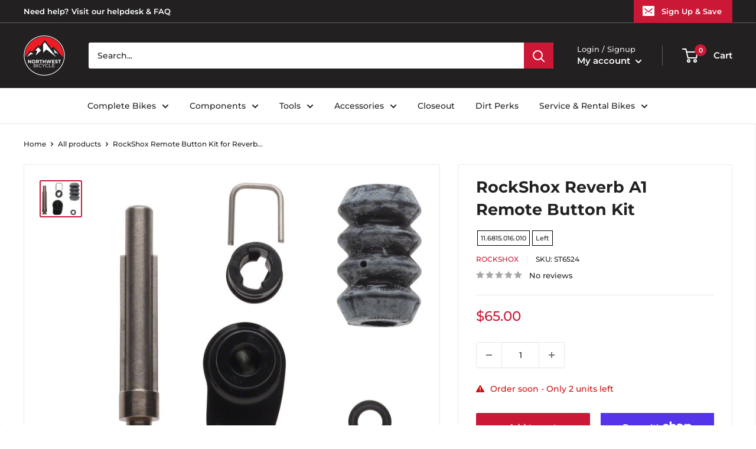

--- FILE ---
content_type: text/javascript; charset=utf-8
request_url: https://northwestbicycle.com/products/rockshox-reverb-remote-button-kit-left-a1-st6524.js
body_size: 843
content:
{"id":2364309274729,"title":"RockShox Remote Button Kit for Reverb A1 Left 11.6815.016.010","handle":"rockshox-reverb-remote-button-kit-left-a1-st6524","description":"\u003cstyle\u003e.top{margin-bottom:30px;}.top li{margin-left:5%;margin-right:5%;margin-top:10px;line-height:120%;list-style-position:outside;}\u003c\/style\u003e\u003cdiv class='top\"'\u003eRockShox Reverb Remote Button Kit Left A1. Remote rebuild kits and subcomponents for Reverb and Reverb Stealth Posts.\u003c\/div\u003e","published_at":"2025-11-27T14:52:24-08:00","created_at":"2018-12-19T18:28:27-08:00","vendor":"RockShox","type":"Dropper Post Parts","tags":["Brand-RockShox","CheckoutSpec= 11.6815.016.010","CheckoutSpec= Left","CheckoutTitle=RockShox Reverb A1 Remote Button Kit","Connect-Import","Left","MASTERLINQ","MFPN=11.6815.016.010","MPFN-11.6815.016.010","Type-Dropper Post Parts"],"price":6500,"price_min":6500,"price_max":6500,"available":true,"price_varies":false,"compare_at_price":6500,"compare_at_price_min":6500,"compare_at_price_max":6500,"compare_at_price_varies":false,"variants":[{"id":21314600239209,"title":"Default Title","option1":"Default Title","option2":null,"option3":null,"sku":"ST6524","requires_shipping":true,"taxable":true,"featured_image":null,"available":true,"name":"RockShox Remote Button Kit for Reverb A1 Left 11.6815.016.010","public_title":null,"options":["Default Title"],"price":6500,"weight":45359,"compare_at_price":6500,"inventory_management":"shopify","barcode":"710845659942","requires_selling_plan":false,"selling_plan_allocations":[]}],"images":["\/\/cdn.shopify.com\/s\/files\/1\/0073\/9033\/0978\/products\/ST6524.jpg?v=1622927650"],"featured_image":"\/\/cdn.shopify.com\/s\/files\/1\/0073\/9033\/0978\/products\/ST6524.jpg?v=1622927650","options":[{"name":"Title","position":1,"values":["Default Title"]}],"url":"\/products\/rockshox-reverb-remote-button-kit-left-a1-st6524","media":[{"alt":"RockShox Reverb Remote Button Kit Left A1","id":20711628996713,"position":1,"preview_image":{"aspect_ratio":1.161,"height":775,"width":900,"src":"https:\/\/cdn.shopify.com\/s\/files\/1\/0073\/9033\/0978\/products\/ST6524.jpg?v=1622927650"},"aspect_ratio":1.161,"height":775,"media_type":"image","src":"https:\/\/cdn.shopify.com\/s\/files\/1\/0073\/9033\/0978\/products\/ST6524.jpg?v=1622927650","width":900}],"requires_selling_plan":false,"selling_plan_groups":[]}

--- FILE ---
content_type: application/javascript; charset=utf-8
request_url: https://searchanise-ef84.kxcdn.com/preload_data.3W2A5w6F8L.js
body_size: 11859
content:
window.Searchanise.preloadedSuggestions=['specialized bike','headset spacer','sram axs','dt swiss exp','bottle cage','wheel master wheels','quality wheels rear wheel','water bottle','muc off','maxxis tires','schwalbe tires','industry nine','sram red','all city','chris king','frame protection','rocky mountain mountain bike','full face helmet','top cap','rear axle','dt swiss','seatpost clamp','headset spacers','rockshox suspension fork','specialized frameset','wheels manufacturing','water bottle cage','bar tape','knee pads','reverse components','rear rack','sram gx','power meter','specialized stem','cane creek','advent x','chain lube','sram group kits group kits','rim tape','brake lever','thru axle','front rack','stumpjumper evo','tubeless valve','sapim spokes','tannus tire liners','box components','handlebar bag','bike stand','fat bike','park tool nwb','bar end plugs','specialized tire','paul components','chain guide','sram force','single speed','bike hub','wolf tooth','michelin tires','dropper lever','shock pump','bar ends','salsa mountain bike','handlebar tape','top tube bag','quality wheels front wheel','park tool','ritchey stems','road bike','dropper seatpost remote','dt swiss spoke','brake pads','dt swiss 350','problem solvers','specialized enduro','torque wrench','crown race','specialized kids bikes','brake levers','gravel bike','maxxis tire','specialized shoe','mud guard','electric bike','lock on grips','odi grip','sram cassette','the rear hub','fox shox rear shocks','ritchey drop handlebar','specialized helmet','continental tires','bmx bikes','sram force axs','handle bars','sram crankset','eagle 52t','gx axs','chain tensioner','dt swiss hubs','seat clamp','transfer sl','we the people','brake cable road','sram eagle','shift cable','five ten','cycling cap','sram transmission','fox racing helmets','shimano crankset','gx transmission','odi grips','sram chain','dt swiss spokes','bottom brackets','xx1 chain','e bike','esi grip','11 speed chain','orange seal','sram nx','exposure lights','ht components','ergon grip','panaracer tires','race king','oil slick','cable housing','chainring bolts','salsa stem','dub bottom bracket','bike yoke','trp brakes','road stem','dt swiss nipples','floor pump','t type chain','reserve wheels','burgtec axle','derailleur hanger','valve stem','shimano xt','wolf tooth chainring','crank brothers','mtb grips','specialized epic','specialized frameset sl6','bash guard','salsa cutthroat','stem cap','all city cog','bottom bracket','12 speed cassette','epic evo','coil spring','sram rival axs','sram x01','quill stem','truing stand','sram axs battery','microshift advent x','sram rival','pirelli tires','specialized saddle','quick release','seat bag','kids bike','sram chainring','wtb tires','frame bag','phone mount','oneup dropper','shimano rotor','power cover','tire lever','specialized frame','bosch ebike head unit parts','specialized align','fox x2','axs shifter','surly fork','ht pedals','spd pedals','rockshox rear shocks','mountain bike','dropper post','dirt jump','surly ogre','12 speed chain','microshift advent','specialized stumpjumper','muc off jersey','sqlab saddles','rockshox reverb','sram dub','rival axs','fox transfer','shimano grx','sram eagle chain','sram disc rotor','shimano chain','santa cruz','specialized stumpjumper alloy','force axs','spoke wrench','fox rear shocks','industry nine wheelset','chris king headset','poc helmet','absolute black','cycling shoes','magic mary','fox shox','seat post','trp rotor','sram gx axs','muc off valve stem','sram kit-in-a-box mtn group','maxxis rekon','leatt helmets','hope tech 4','elbow pads','compression plug','fox oil','bmx handlebars','specialized fuse','ritchey stem','surly rack','specialized rockhopper','salsa all-road bike','brake cable','31.8 riser handlebars','s works','ergon saddle','ks dropper seatpost','repair stand','pedal titanium','teravail tubes','dyedbro frame protectors','specialized torch 1','garmin edge','dt swiss hub','sram battery','cleats compatibility','spank flat/riser handlebar','large women’s','kmc chain','light nut','reverb axs','hope clamp','spoke nipples','shimano chainring','24 bike tires','dt swiss rear hub','specialized recon','formula cura','bike rack','mks pedals','rockshox spring','tool kit','future stem','sram apex','fox tool','10 speed chain','rim strip','shifter cable','dirt jumper','portland design works','tire sealant','rear fender','freewheel hub','pike ultimate','dura ace','miles wide','sram xx1 chain','park tool brake tool','pink stem','gx chain','se bikes','zeb damper','sid ultimate','ground control','cane creek 40','hip pack','stolen bmx bikes','garmin radar','shimano brake pads','sram red axs','hope rotor','dropper remote','titanium bolts','rockshox pike','velo orange','oval chainring','tarmac stem','single speed cog','freehub body','sunrace cassettes','sram brake pads','shimano brake lever','origin8 tires','kenda tires','dt swiss rims','dmr deathgrip','kmc chains','fist handwear gloves','sram force crankset','v 60 a','sram xx1','fox decal','mtb shoes','time pedals','sram axs red','ergon grips','rocky mounts','axs battery','flat pedals','leatt helmet','eagle chain','stans sealant','light clamp','diaz suspension design suspension part','160mm rotor','wtb vigilante','fox rear shock spring','rigid fork','fixed gear','sturmey archer','rim tape tubeless','race face','brake adapter','specialized youth helmet','kids bikes','ns bikes','brake rotor','electric bikes','sram x01 derailleur','specialized lace','maxxis dissector','sram power meter','chain tool','specialized diverge','frame protector','dt swiss end cap','riser stem','chain whip','lyrik ultimate 29','ritchey outback','rocket ron','turbo levo','zeb ultimate','sram t-type','we the people bmx bikes','mineral oil','35mm stem','direct mount stem','water bottles','mountain bikes','t shirt','on guard','fox suspension fork','hayes dominion','centerlock rotor','issi pedals','continental kryptotal','magura disc rotor','crank brother synthesis','rear travel','code rsc','track cog','seat post clamp','praxis carbon','silver seatpost','spank riser bars','specialized status','raceface crankset','sq lab','minion dhf','manitou suspension fork','swiss stop','lyrik ultimate','specialized trail pants','bmx frame','leatt shorts','sram rotor','tire insert','stumpjumper evo alloy','bearing press','bearing extractor','110 x 148 axle length','problem solvers headset stack spacer','surly touring frame','saddle bag','hope disc rotor','ceramic speed','s-works shoe','hope stem','sdg saddles','tool roll','mtb helmet','fsa chainring','chainstay protector','rocky mountain','shimano cassette','gx eagle','neck gaiter','fixing bolt','nobby nic','45nrth winter boot','track wheelset','surly wednesday','pedal wrench','sram force axs group set','valve cap','stan\'s no tubes rear wheel','maxxis assegai','sr suntour suspension fork','green guru bags','pathfinder pro','wheel master spoke','disc lockring','bleed kit','code brake pads','sram xo crank','platform pedals','xt cassette','works components','sunlite tires','tool wrap','defeet sock','ride wrap','rockshox eyelet','9 speed chain','winter gloves','sturmey archer internal gear hubs','foam rings','zipp stem','spank spoon','140mm travel fork','sram level','i-spec ev','wolf tooth remote','headset cap','super deluxe ultimate','sram dub bottom bracket','sram red crankset','tire tools','dimension stem','inner tubes','karate monkey','fsa crankset','mtb gloves','shimano xtr','sdg tellis','stem spacers','flight attendant','wheels mfg','shimano chains','fox float x','dt swiss rim','pecialized rime flat shoe','terra shoe','phil wood','tool box','deity grips','shimano brakes','roval rapide','mountain bike shoes','fox tools','race face pedals','troy lee','sram axs shifter','igh hub','specialized recon 3.0','chromag saddle','co2 inflator','rockshox eyelet assembly','michelin wild enduro','specialized s-works turbo tire','bear pawls','crush washer','selle italia saddles','kage coil','rockshox sid','midnight special','multi tool','suspension seatpost','freerider pro','riser bar','end cap','tektro v brake','brake fluid','dt swiss freehub','float x','sapim laser','wolf tooth seatpost clamp','shimano battery','ice cream truck','abbey tools','shimano rear derailleur','abus helmets','surly straggler','maxxis dhr','ohlins rear shock spring','soma frame','tubeless rim tape','shimano bottom bracket','sram cassette 12 speed','x01 chain','v-brake pads','surly midnight special','headset top cap','wolf tooth headset','fox shox rear shock spring','full face helmets','kali protectives helmets','carbon handlebar','body geometry wedge','slx crankset','track frame','ritchey frameset','brake rotors','garmin mount','sram chains','carbon crank','star nut','super deluxe coil','dhr ii','five ten sleuth','chromag glove','sram rear derailleur','nut crank','dt swiss 350 rear hub','dt swiss spoke bulk','specialized grip','mucky nutz','203mm rotor','rockshox lyrik ultimate','renthal stem','torque cap','v brakes','fat bikes','coil shock','dt swiss 350 hub','formula italy','bottle cages','xtr cassette','front fender','minion dhr','patch kit','bell full 9','dt swiss competition','cane creek headset','eagle axs','thumb shifter','bike yoke revive','surly fat bike frame','rockhopper comp 29','axs upgrade','bike frame','shimano hubs','surly+city bike','e bike batteries','rockshox revelation','rime 2.0 mountain shoe','rockshox rear shock mounting hardware','teravail tires','panaracer gravelking','oneup edc','deity stem','feedback sports','xx sl','road bikes','tire boot','sram code rsc','roubaix s-works','chris king hub','magura mt7','pirelli smart tube','180mm rotor','fox racing','dt swiss rear wheel','shock valve air','racktime bags','11 speed cassette','e bikes','sram red rim','stem 35mm','rear shock','stan\'s flow mk4','ritchey handlebar','170mm hub','square taper bottom bracket','schwalbe tire','rockshox fork 29','sun ringle','mini ratchet','mens jersey','sram gx eagle','one up chain ring','hope pro 5','e thirteen','vittoria tires','axs dropper','cargo bike','training wheels','carbon fork','165mm crankset','sram transition','sram red e1','enduro bearings','burgtec stem','knee pad','gates carbon drive','white industries','sram xx1 cassette','bmx sprockets','origin8 stems','bike racks','dura ace di2','titanium seatpost','donnelly sports tires','uv arm sleeve','specialized stump jumper evo','surly shirt','specialized 2022 diverge','jis shimano crank','balance bike','rear wheel','specialized sirrus 2.0','cst premium tires','s type','salsa fargo','one up dropper','supacaz bar tape','sapim leader spokes j-bend','jagwire housing','sram shifter','front derailleur','surly cyclocross frame','ergon sr pro carbon','surly frameset','27.5 fat wheels','renthal fatbar','rotor bolts','9 speed cassette','rotor chainring','sram 12 speed chain','lizard skins','force front axs','maxxis gravel','wolf tooth axle','demo race','butcher tire','shimano pedals','robert axle','xd driver','sram pod','helmet evade','white cld free hub','hope rx4','cassette tool','axs pod','thru axles','shimano brake','raceface chainring','sram xplr','specialized turbo','sram xx sl','maxxis dhr ii','fox sls','campagnolo chainring','dt swiss other hub part','fox helmet','super record','35mm clamp with rise','wheel bag','sdg saddle','downhill bikes black','sram code','rear hub','dura ace 12 speed','sram red 11 speed crankset','bike rack rear','fox dhx2','tire 700x28','derailleur cable','hope chainring','campagnolo super record','shimano lever','rock shox','shimano 12 speed chain','eagle cassette','maxxis minion','absolute black direct mount chainrings','fox 34 factory','xx1 crank','nipple tool','abus helmet','sram bleed kit','valve core','rockshox suspension oil','dt swiss ratchet ln','all city space horse','brake hose','pirelli scorpion','truvativ crankset','stem bag','wtb saddle','downhill bikes','rockshox coil','dvo rear shocks','tire levers','fox dps','shimano mineral oil','rockhopper expert 29','tektro brake pads','schwalbe tubes','sram shifters','shimano shoes','sram groupset','absolute black chainrings','presta valve','surly mountain bike','shimano brake adapter','ortlieb panniers','craft gloves','s-works 7 shoe','v brake','nx eagle','quick link','dirt jump frame','bar end plug','fox float','cush core','trek bike','wild enduro','industry nine stem','specialized range extender','galfer disc rotor','specialized shoes','shimano disc rotor','all mountain style','bike covers','turbo levo sl comp carbon','bmx gyro','wtb rims','single speed chain','octane one','alex rims','x01 axs','sram xo','hg freehub','muc off brush','crank brothers pedals','drop bars','phenom comp','raceface stem','chromag saddles','sram x01 chain','bottom bracket socket','one up ebar','shimano slx','mens thermal jersey','shimano brake mounts','fox air shaft assembly','timberjack frame','quality wheels','been rime','104 bcd chainring','dmr grip','green bags','group set','fox ranger jersey','spoke protector','water bottle cages','maxxis minion dhr ii','shimano saint','bottom bracket tool','kind shock','crown race tool','10 speed cassette','sram wireless','pike ultimate 29','surly tires','hex metric','dub tool','halo wheels','red shift','sram xo1','aero bars','chain guides','shimano brake pad','40mm stem','terrene tires','specialized trail jacket wmn','sks fenders','specialized rockhopper l','box seatpost clamp','fox spring','push industries','31.8mm stem','sun ringle rims','g-form pro-x3','chris king bottom brackets','45nrth gloves','park tools','sram eagle xo1 12 speed','hydra wheelset','sram battery charger','bmx stem','crank boots','shimano cassette 11 speed xt','oneup pedals','xx1 cassette','fat tire','cable guide','sram power link','one up ebike','dropper cable','range extender','all-city track frames','roval control 29 carbon','kool stop','irc tires','maxxis dhf','lizard skins grip','bomber cr','29 x 3.0 tire','sram master link','203 mm rotor','bmx handlebar','sr suntour crankset','32t chainring 3mm','salsa alternator 2.0','rigid 29 fork','specialized allez sprint','enve stem','fat tire bike','cable lock','130 mm fork','vision wheelset','magic mary 29','bosch ebike battery chargers','specialized battery','26 in shock','super deluxe','spank stem 31.8','shimano road brake cable kit','shimano rear hub','gates carbon','200 hour sid','magura lever','650b tire','turbo levo comp alloy','deity components flat/riser handlebar','dt swiss wheels','ks seal kit','stamp pedals','tubeless valve stem','bmx frames','continental tire','whisky stem','fuse protection','dt swiss end cap qr','wolf tooth 42t','chromag pedals','lezyne pump','led turn signals','hardtail frame','bridge club','push industries suspension tool','specialized mode','sram shifter service parts','specialized allez','axs reverb','speed sensor','sram gx crank','microshift acolyte','surly trailer','700c fork suspension','bmx stems','magura brakes','boyd cycling wheels','cleat cover','industry nine rear hub','shimano quick release xt','paul klamper','gx cassette','hayes dominion a4','lumos recreational and commuter helmets','xt shifter','dropper post lever','27.2 seat post','mini pump','profile racing','restrap bags','sram chainrings','park tool tools','sram rival etap','microshift sword','fingerless gloves','goodyear tires','microshift rear derailleur','microshift cassette','tektro u brake','g form','brooks saddle','xx eagle','rear derailleur','promax crankset','industry nine hydra','reverse stems','rear mount rack','oneup handlebar','chain cleaner','dimension stems','24 inch tire','tacx bottle','specialized sirrus','kali protectives city','poc bibs','roval terra','headset press','ritchey road logic','wheels manufacturing dub','tektro road caliper brakes','sram code pad','sram red 11 speed','allez sprint','ht pedal','challenge tires','velocity rims','ks seatposts','gravel tires','high rise handle bars 35mm','leatt pants','tubeless sealant','stan\'s notubes rim tape','supacaz fly cage carbon bottle cage','mtb pro short','magura brake pad','ritchey wcs','computer mount','formula axle','sram gx 7 speed','title handlebar','18t cog','bmx crank','road shifter part','sram g2 rs','shuttle sl','bike bags','master link','fox 34 step cast','sram butter','guard sprocket','pnw components','galfer rotor','ah black','fox axle','specialized alpinist','crank boot','gates cdx','dt swiss axle','charger damper','wall rack','dt swiss driver','matte purple','sram red axs dub','zipp speed weaponry stem','dt swiss 350 rear','wtb tire','rear lever','wheels manufacturing derailleur hanger','stem spacer','deity seat','specialized butcher','back fender','fox bearing','jagwire brake cable','wave pedal','bar end','seatpost shim','racing ray','fox gloves','fox float kit','tannus armour tire liners','disc brake adapter','selle italia','renthal flat/riser handlebar','wheel set','spank stem','fox shox suspension fork','dt swiss erc','diverge s-works','140mm crankset','shimano xt brakes','trp brake pads','bottle cage bolts','shimano freehub body','status frame','raceface atlas','sram gx crankset','fidlock water bottles','swiss cross','cane creek helm','toe clips','terra speed','tailgate pad','flat handlebar carbon','air tubeless tire repair kit','dt swiss front hub','single speed conversion','problem solver','shift cable housing','transition mountain bike','22t cog','cinch chainring','stumpjumper frameset','surly bridge club','x01 cassette','sapim cx-ray spokes','hope pro 4','robert axle project','surly fat bike','crank arm','chainring bolt','nx cassette 12 speed','bar end shifter','sram cassettes','go light','zee cage','marzocchi suspension fork','ht x3','soma hi rise','campagnolo wheels','rocky mountain kids bikes','bike epic','ratchet xd freehub','16 inch tire','sram gx groupset','road fork','magura rotor','mrp coil','fat bike wheel','valve stems','cane creek rear shock spring','top tube pack','jagwire cable','enve handlebar','t-type chainring','shock oil','tacx trainers','cantilever brakes','salsa fat bike','trp brake pad','8 speed chain','axs controller','galfer disc brake pad','cross max','onyx vesper','magura mt5','valve caps','sram eagle axs','levo comp','cane creek crown race','magura brake pads','square taper crank arm','road shoes','big betty','bmx cranks','leatt mtb 1.0 dh helmet','sapim force','switch stem','roval control','disc rotor','square taper','gravelking sk','specialized tarmac sl8','sram force 1','fox coil spring','power shift','pedal cover cleat','red axs','sram rival crankset','shock hardware','salsa anything cradle','schwalbe g-one','carbon fork insert','epic ht hardtail','bike computer','sun ringle rear wheel','suspension clean','sram xx','padded liner shorts','jagwire disc brake pad','shimano 11 speed','enduro bearing','seatpost collar','shimano disc brake pad','five ten flat shoe','base layer','surly frame','rockshox lyrik','gx derailleur','ks dropper seatpost part','body armor','tarmac sl8','9 speed crankset square','brake levers pair','epic s-works 2022','zipp speed weaponry','wicked will','fox racing helmet','rekon race','campagnolo veloce','pressure gauge','bike bell','met carbon','turbo vado sl 4.0','eagle shifter','shimano deore','dt swiss 240','centerlock disc brake','chain tools','axs kit','paul component','axs gx','fox steel rear shock spring stroke','sram gx chain','shimano miscellaneous rear derailleur part','sram battery axs','hope tech','evoc ski bag','s works recon shoe 45','north shore billet','maxxis assegai tire 29','troy lee designs','fox sticker/decal','tubeless tires','ritchey classic','kmc x11','rockshox super deluxe ultimate','wtb volt','dt swiss exp xd','fsa chains','oak components','lock ring','diamond back','enduro cartridge bearing','sram brakes','brake bleed kit','maxxis minion dhf','align ii','rear racks','fat wheels','cinch spindle','inner tube','salsa journey','esi grips','240 exp hub','fox fender','s works stumpjumper','wheels manufacturing bearing tool','specialized turbo levo sl comp','surly touring bike','rival etap','fox coil','crank arms','teravail tire','zeb air spring','rockshox rear shock spring','fox cartridge','hope rotors','cane creek headsets','rockshox vivid','maxxis rekon 29','sapim race','kick stand','enve wheel','rock shox recon','frame full suspension','topeak bags','full face','optic nerve','roval clx','fork oil','enduro sl','handup gloves','dt swiss xd end caps','paw components','float x2','shimano cassette 11 speeds-11','bike armor frame protectors','sturmey archer hubs','leather saddle','shadow conspiracy','27.5 rear wheel','sapim cx-ray spokes bladed j-bend','sram bottom brackets','9 speed cassettes','ks lev','zeb fender','all city fork','carbon seatpost','maxxis ikon','racing ralph','bar plugs','24 pack rack','clipless shoes','vee tire co tires','poc helmets','mode helmet','shimano bleed kit','25mm flat','ritchey flat/riser handlebar','fox fork','finish line','box one','ht components pedals','lizard skins bar tape','air comp','nutcase helmet','trp oil','disc brake rotors','dt swiss bearings','headset spacer kit','tire plug','triple eight helmets','skinz hitch rack accessory','k edge','grip tape','bike case','chain breaker','sirrus x 2.0','sram axs controller','ns decade','formula mod coil','campagnolo rim brake pad','shimano bleed','shock bushing','specialized sl range extender','nitto handlebar','pivot cycles mountain bike','dt swiss competition spoke','shimano shifter','hope brakes','cane creek rear shocks','sram eagle cassette','bike frame women','gxp bottom bracket','stem cap phone mount','mrp rear shock spring','hydration pack','stump jumper','some frame','fidlock base','surly karate monkey','rie:sel design accessories','knee guard','x01 derailleur','front wheel','lyrik ul','we the people frame','riser handlebars','stumpjumper frame s5','fox mud guard','quick release skewer','wheels manufacturing bottom bracket','profile bottom bracket','wheels manufacturing derailleur hangers','specialized vado','light mount','surly disc trucker fork 700c','handlebar spacer','ultra bite','rockshox recon','fsa stem','fox float x2','wolf tooth camo','sunrace shifters','140mm rotor','sram disc brake pad','grips grip','columbus shirt','specialized crux','pelago bicycles front mount rack','magura bleed kit','chain ring','specialized handlebar','tune handlebar','sram force d2','leatt protection/armor','slick honey','dry bag','shimano cleat','vivid ultimate','santa cruz reserve','fox shock','bmx seat','sks full coverage fender','gravel bikes','pink vest','toe straps','leatt mtb 3.0 enduro helmet','handlebar grips','works torch','sram thru axle','ergon ga3','cable stop','industry nine 1/1','shock mount hardware','rockshox coil spring','dynamo light','gear cable','one up pedals','wheel master','reverse components black one ti platform pedals','ritchey venturemax','swissstop disc brake pad','sram gx cassette','i beam seatpost','vee tire','tektro road caliper brake','deity pedals','surly disc trucker','gravel king','magura pads','new albion','mtb stem','maxxis aggressor','surly mountain frame','threaded headset','sram chain links','gravel tire','surly rigid mountain fork','ritchey seatpost','one up','xt brakes','dt exp freehub','fox dropper seatpost','maxima plush','shimano derailleur','salsa alternator','derailleur pulleys','fox 40 forks','stan\'s no tubes front wheel','carbon bars','pro power','se bikes wheels','rockshox fender','pirelli cinturato','panaracer tire','hybrid bike','quarq crankset','ciclovation bar tape','industry nine hub','wheels manufacturing bottom brackets','sensus grips','reverse cassette cog','purple pedals','ee brakes','bmx bars','pedros tools','dt swiss ratchet','hope hub','650b wheelset','shift housing','schwalbe marathon','park tool repair stand','dvo topaz','roval alpinist sl','tire inserts','specialized stumpjumper evo','soma fork','rim brake wheelset','r7000 crank','step through e bike','galfer pads','fox racing leg protection','sram force etap shifter','prestacycle shop air compressor head','50mm stem','advent 7 speed','dropper post cable','crux pro','sram shifter flat bar pair','sram red etap','bmx tires','ns eccentric','michelin tire','reverse black','freehub 7 speed','rotor ring','mrp ramp','specialized roll','avid bb7','sun ringle front wheel','fox remote','surly dropout','full suspension','salsa timberjack','surly hub','fork axle','troll frameset','silver stem','bmx wheels','m6100 lever','onyx hub','rocky mountain element','shimano freehub','mens socks','specialized demo','pivot point','gx shifter','sram rise','brake adaptor','free hub grease','sid seal tool','gorilla monsoon','orange seal endurance','deda elementi','pedal straps','schwalbe g-one speed','tail light','maxxis dhr ii 29','thomson stem','bosch ebike batteries','specialized neoshell','rockshox super deluxe ultimate rc2t','drop handlebar','post seat','raceface flat/riser handlebar','specialized rockhopper 29','race face stem','tpu tube','specialized helmets','prevail vent','fox defend','compressionless brake housing','park tool stand','shimano pedal','defeet gloves','26 front wheel','aethos s-works','fox air shaft','evo comp','youth helmet','2022 specialized enduro','evoc gear bag','cable ends','panaracer gravel king','microshift cassettes','single speed kit','troy lee design','thru axle 15 x 100','continental tube','rockhopper 29 m','ritchey frame','race face crankset','presta valve core','dub crankset','evo stems','dt swiss tool','salsa guide stem','air shaft','hope v4','crank set','specialized bib short s wmn','trp 6 bolt to','kids mountain bikes','bike shoes','tektro brake lever','bike lock','sram red chain','cinelli bar tape','evo pedals','premier designs safety','sram code r','specialized chisel','bike frames','drop post cable','suspension oil','shimano brake fluid','riser bars','xlab water bottle cages','xt derailleur','hope tech 4 v4','dmr vault','sram g2','brooks saddles','bike repair stand','x fusion','burley trailer wheels and axle parts','campagnolo super record cassette','disc brake pads','sram red 1 axs power meter','enduro frameset','hope cranks','levo s3','galfer brakes','hydraulic hose','dj bomber','sram hs2','trp rotors','dry lube','hope tech 3','dt swiss 350 rear hubs','dt swiss 1900 spline','cable hanger','frame pump','horsethief c xt','frame guard','sram bleed','wheel factory','70mm stem','sky fenders','trp spyre','surly drop handlebar','vittoria terreno dry','sqlab riser bars','trp adapter','promax bmx crankset','fox mounting hardware','700c wheelset','ritchey seatposts','46t chainring','thick slick','avid matchmaker','box kit-in-a-box mtn group','frame plug','octane one frames','stem riser','26 inch tires','ritchey comp','rim brakes','cane creek seatposts','chris king rear hub','oneup v2','manitou mara','revelate designs','dropper post remote','maxxis minion dhr','brake cable housing','surly krampus','sram crank','fsa full speed ahead chainring','spokes 282mm dt swiss','36 air shaft','thru to qr adapter','bomber z1','cinelli cap','sixsixone helmets','iphone 13 pro','surly trailers','sram etap','rockshox metric coil','power saddle','mechanical brake lever','met helmets helmets','80mm stem','db air il','shimano cassettes','service kit','dt-swiss spokes','gates carbon drive belt drive cog','thunder burt','60mm stem','cable cutter','30t chainring','26 rear wheel','promax stem','brake pad','evo expert','34t chainring','burgtec fox 2021','absolute black oval','ohlins spring','raceface crank','trunk bag','oneup stem','trp pads','bike pump','spd pedal','shimano cues','black ops derailleur cable','profile design','maxxis dth','rockshox damper compression','brake cables','schwalbe pro one','oneup pedal','enduro s2','tubeless repair','surly cog','surly frames','shoes mtb','orange grips','surly cruiser/multi-position handlebar','fox dhx','we are one','fox transfer sl','industry nine trail','rockshox metric coil spring','maxxis rambler','fox bushing','31.8mm clamp','fist gloves','por axs','enduro race t','brake kit','caliper mounting bolt','effetto mariposa','specialized diverge e5 comp','soma frames','surly chainring','arisun tires','fox rear shock mount kit','shimano ultegra','specialized road','surly preamble','kids helmet','700c fork','surly cross check','gx crank','sram gx derailleur','red e1','garmin heart rate','soma water bottles','ks dropper','composite pedals','folding bike','fox racing pro','fox float 34 factory grip2 damper kashima coating','carbon stem','hub bearings','shimano brake hose','specialized pathfinder pro','fox 36 seal kit','rockshox judy','ratchet ln','mips helmet','salsa frame pack','7idp protection/armor','kmc 11 speed chain','staats bmx frame','30.9 dropper post','salsa drop handlebar','35mm handlebar','fsa bearings','rockshox service kit','31.6 seat post','wolf tooth spacer','bosch battery','dt swiss freehub body','enve composites','origin8 handlebars','bike shorts','bike helmets','mrp chain retention system','fox dna','center lock rotor','manitou dorado','raceface cinch chainring','rock n roll','specialized jersey','ground keeper','headset bearing','7 speed cassette','marzocchi bomber','galfer wave','salsa seatpost clamp','cushcore tubeless system enhancements','salsa cowchipper','maxxis dissector 29','bottom bracket 30 mm spindle','kenda tire','absolute black chainring','crank bolt','sram 12 speed cassette','rear light','microshift shifter','racktime racks for bikes','wolf tooth direct mount chainrings','spank spike','shimano disc','sqlab 30x','bash guards','cassette spacer','rockshox yari rc','stem bolts','bmx fork','king cage','h plus son','shoe cover','brake caliper','frame strap','shimano rotors','sram centerline','burgh bar tape','ohlins shock','suspension fork','x01 shifter','chromag stem','id width','ultegra r','shimano pd pedal','1x crankset','force d2','sq labs','mtb frame','origin8 stem','weinmann rims','whisky no 9 cx fork','defeet socks','rockshox dropper seatpost','tannus armour','rockshox damper','stumpjumper s4','sunrace cassette','20 tooth chainring','cane creek coil','xx1 axs','t type','promax disc brake calipers','200mm rotor','sram code stealth','schwalbe non','evoc hip','surly ice cream truck','prologo saddles','stem spacer kit','co2 cartridges','race face chainring','specialized sock','axs eagle','sunlite training wheels','chain wax','dynamo hub','battery assist','brake housing','chain guard','73mm bsa','record derailleur rear 12','saints of speed gloves','wolf tooth lever','rim brake','heavy duty','axs charger','soma road frames','campagnolo cassette','enduro bottom brackets','wolftooth components','shimano bottom brackets','kali invader','formula speedlock','specialized tarmac','grip 2 damper','green pedals','chris king inset 2','stumpjumper frame','nico vink','shimano front derailleur','sun ringle rim','front racks','ohlins oil','sram maven','volume spacer','magura pad','works frameset','roam low','sram disc brake hose kit','sram level tl rear','salsa frame','half link','brake lever hood','shimano pads','fat bike fork','enve ar','mtb shorts','integrated headset','wtb saddles','sram guide','xdr freehub body','all city patch','sram hydraulic brake lever part','sram x0','track hub','hub wrench','gx crankset','green grips','alloy centerlock lock ring','axle nut','lower pike dj','k-edge computer mount kit/adapter','se bikes hubs','pike fork','8 speed cassette','rear track hub','defeet aireator','pro x','top tube','titanium bolt','salsa deadbolt','sram e1','freedom coast','xx1 chain 126','bomber z2','brake bleed','hex wrench','rise bars','sram etap 11','roval terra cl','presta inflator','2022 specialized epic evo pro','asymmetrical rim','30mm bottom bracket','ks lev mast end','32 tooth chainring','dropper seatpost','sram rival 1','q-tubes tube','michelin wild','frame set','kenda 26 tires','sram rotors','brown bike','end bars','fox decals','roubaix comp','raceface turbine','hydraulic brakes','maxxis ardent','ergon ge1','ohlins coil shock','jagwire pro','maxxis forekaster','oneup components mountain chainrings','dt swiss xd','next crankset','enduro comp','hope blue brake','trp evo','sram pod controller','sram red crank','grease gun','fsa headsets','odyssey sprocket','problem solvers brake lever flat bar/bmx individual','pirelli cinturato gravel s','grx crankset','fox lower leg','creo evo','fox damper','28h hub','salsa warbird','frame bags','reverse disc caliper part','axs chain','pivotal seat','pedros degreaser cleaner','horsethief c slx','squorx nipple','front thru axle','all-city frameset','fox ranger','end caps','the apparel','dt swiss boost','long sleeve jersey','onguard u-lock','dropper seat post','ergo saddles','saw guide','sram front derailleur','dt swiss 32','sunlite racks for bikes','g-form leg protection','sram gx shifter','seatpost clamps','gravel wheelset 700c','hope adapter','quality wheels carbon','carbon bar','stans no tubes rear wheel','whisky fork','fumpa pumps frame pump','rock shox super deluxe','sram cranks','surly lowside','sram dh','rockshox deluxe','dt swiss end caps','wheel master rear hub','craft base layer','works stem','dvo spring','garmin music','cane creek seatpost part','abus u-lock','code r','stans rim tape','ring nut','90mm stem','surly ghost grappler','raceface direct mount chainrings','sunday bmx frame','nitto stems','hope tech caps','fox rear shock','bike stands','truvativ descendant','ceramicspeed bottom bracket','45nrth socks','carbon handlebars','old man mountain','abus folding lock','high roller','surly wheel','salsa handlebar','size large','mountain bike frame','dt swiss 350 hubs','sram axs upgrade','wahoo mount','snapit adapter','fox 40 spring','box components group kit','sram x01 cassette','dt swiss arc','magura disc brake adaptor','formula rotor','cork tape','pirelli tubes','flow ex3 decals','rockshox mounting hardware','shin guards','fizik bar tape','easton bottom bracket','sapim cx-ray','shoe covers','seat collar','rockshox rear shock','ec34 headset','rockshox oil','oneup bar','sram dub crankset','6 bolt adapter','tubolito tubes','onyx racing products rear hub','kali helmet maya 3','santa cruz reserve 30','sirrus x','tire gauge','gx eagle chain','blue grips','dimension pedals','transfer fox','galfer disc rotors','fox mid','chris king bottom bracket','electric mountain bike','bikemaster accessorie','fat bike wheels','dt swiss rear axle','shimano quick link','qr skewer','soma disc','sks clip-on fender','garneau road shoes','ritchey headsets','jis bottom bracket','specialized tires','sram x01 eagle','bike yoke dropper seatpost','trp disc rotor','bike seat','spacers headset','quarq power meter','30t 32t crankset','koolstop brake pads','brake set','crank brothers mountain shoes','headset stack spacer','fox shox rear shock mount kit','caliper bolt','sram shifter flat bar-right','manitou abs','graphic bar tape','magura hydraulic brake lever part','rigid forks','24 inch bike','sls spring','chest protector','tubeless tape','sram brake hose','hope pro','17t cog','maxxis tubes','lumos helmets and accessories','renthal grips','wheel master other hub part','xtr pedal','cable end','7idp helmet','evo seatposts','robert axle project thru axle','rockshox reverb axs','pedal pins','single speed cogs','surly corner bar','surly road bike','fox float dps','crank puller','orange stem','dot fluid','10 speed shifter','sram charger','command post','sl range extender','frame tape','oneup components seatposts','sockguy sock','nobby nic 29','shimano 12 speed','flat pedal','ks dust cap','super cross','2fo roost','sram direct mount chainrings','truvativ bottom brackets','swiftwick sock','eco rack','disc brakes','mounting hardware','big block','gx t-type','wheels manufacturing tools','shimano xt chain','sram red cassette 12 speed','timberjack medium','sram derailleur','box prime 9','sram 11 speed 50t chainring','oneup chain guide','single speed crankset','sram force chain','spoke prep','sram 12 cassette','valve stem cap','single speed spacer','linear pull brake','hayes adapter','tubular tire','quill stem adapter','chromag flat/riser handlebar','velocity rim','shimano groupset','hope evo axle','grand prix 5000','fox fork 29','bosch ebike','pletscher kickstands','rockshox shock repair parts','rim brake wheel','xd cassette','kool stop disc brake pad','deity highside','top cap bolt','sram nx chain','deore xt','frame protectors','165mm crank','cone wrench','tektro disc brake pad','burgtec chainring','rock hopper','nitto stem','axle bearings','wheel stand','sram eagle gx','sram matchmaker','hydra hub','12 speed chain copper','bottom bracket spacer','radio bmx bikes','specialized s-works recon','xc handle bars','look pedals','shimano zee','fat bike tire','dt swiss spoke nipple','raceface stems','suspension forks','oneup components switch carrier','specialized torch','fork spacer'];

--- FILE ---
content_type: text/javascript; charset="utf-8"
request_url: https://candyrack.ds-cdn.com/static/candyrack-popup-chunk-D8uZJW9h.js
body_size: 8492
content:

!function(){try{var e="undefined"!=typeof window?window:"undefined"!=typeof global?global:"undefined"!=typeof globalThis?globalThis:"undefined"!=typeof self?self:{},n=(new e.Error).stack;n&&(e._sentryDebugIds=e._sentryDebugIds||{},e._sentryDebugIds[n]="b33704af-d6c0-5025-b531-df1c4300b852")}catch(e){}}();
import{c as rt,t as at}from"./candyrack-popup-vendor-shared-DNlvjDHj.js";const st=new Map([["order_cannot_be_edited","We couldn’t add the item to the order. Maybe the order has been fulfilled already? Please contact us for more details."],["invalid_input_data","We couldn’t add the item to the order. Please refresh the page and try it again."],["variant_id_not_unique","We couldn’t add the item to the order. Please contact us for more details."],["offer_does_not_exist","We couldn’t add the item to the order as the offer is not valid anymore. Please contact us for more details."]]);class q{transpile(e){return st.get(e)||e}constructor(e){it(e)?(this.errorCode=e.name,this.message=e.message):(this.errorCode=e.error_code,this.errors=e.errors,this.message=this.transpile(e.error_code))}static transform(e){return new q(e)}}const ct=t=>(t==null?void 0:t.error_code)!==void 0,it=t=>(t==null?void 0:t.message)!==void 0;var dt=(t=>(t.CR_IGNORE="cr-ignore",t.LU_IGNORE="lu-ignore",t.CC_IGNORE="cc-ignore",t))(dt||{}),l=(t=>(t.ADD_TO_CART="candyrack",t.CHECKOUT_BUTTON="candycart",t.THANK_YOU_PAGE="last_upsell",t.PRODUCT_PAGE_PLACEMENT="product_page_placement",t))(l||{});function ut(t){switch(t){case"candyrack":return"add_to_cart";case"candycart":return"checkout_button";case"last_upsell":return"thank_you_page";case"product_page_placement":return"product_page_placement";default:return t}}function lt(t){let e;try{e=window[t];const n="__storage_test__";return e.setItem(n,n),e.removeItem(n),!0}catch(n){return!1}}function j(){const t={get:function(e,n){return n in e?e[n]:null}};return new Proxy({},t)}class J{get length(){return this.__storage?Object.keys(this.__storage).length:window[this.__type].length}constructor(e="localStorage"){this.__type=e,this.__storage=lt(e)?null:j()}key(e){if(this.__storage){const n=Object.keys(this.__storage);return n.length<=e||e<0?null:n[e]}return window[this.__type].key(e)}getItem(e){return this.__storage?this.__storage[e]:window[this.__type].getItem(e)}clear(){this.__storage&&(this.__storage=j()),window[this.__type].clear()}removeItem(e){this.__storage&&delete this.__storage[e],window[this.__type].removeItem(e)}setItem(e,n){this.__storage?this.__storage[e]=n:window[this.__type].setItem(e,n)}}const i=new J,te=new J("sessionStorage"),V="candyrack-debug";let v=!0;try{v=!!i.getItem(V)}catch(t){}window.candyrackEnableDebug=()=>{i.setItem(V,String(!0)),v=!0,d("Enabled console output 🔧",l.ADD_TO_CART)};function H(t){if(!t)return"Could not determine app: ";const e=ut(t);return"".concat(e,": ")}function g(t,e,...n){const o=typeof t=="string"?H(e)+t:t;console.error(o,...n)}function d(t,e,...n){if(!v)return;const o=typeof t=="string"?H(e)+t:t;console.info(o,...n)}const m="candyrack-discount-code-v2",S="candyrack-discounted-products",w="candyrack-associated-products",ft="candycart-discount-code",T="candycart-discounted-product",ee="candyrack-offset-value",O="is-candyrack-base-app-for-test-purposes",ne="ppp-candyrack-checkbox-layout-offers-added-to-cart",oe="candyrack-intelligems-enabled-override";var P=(t=>(t.CANDY_RACK_PRODUCTS="products",t.CANDY_RACK_COLLECTIONS="collections",t.LAST_UPSELL="checkouts",t))(P||{});function pt(t){return t.isEnabled||$()}function $(){const e=window.location.pathname.match(/[0-9]+\/orders|checkouts\/[A-Za-z0-9]+/);return!!(e!=null&&e.length)}function x(t){return window.location.pathname.includes(t)}function re(t){try{const e=t.closest("form"),n=e==null?void 0:e.attributes.getNamedItem("action");return n?n.value!=="/checkout":!0}catch(e){return g("filterCheckoutForms",e),!0}}function ae(){return[".add-to-cart",".add_to_cart",".add-to-cart-button",".add_to_cart_button",".button-add-to-cart",".button_add_to_cart",".add-to-cart-btn",".add_to_cart_btn",".btn-add-to-cart",".btn_add_to_cart",".addToCart",".AddToCart",".AddtoCart",".addtocart",".btn-addtocart",".btn--sticky_addtocart",".qsc-btn--add-to-cart","#add-to-cart","#add-to-cart-btn","#btn-add-to-cart","#addToCartButton","#addToCartBtn","#btnAddToCart","#AddToCart","#shopify_add_to_cart"].reduce((t,e)=>(t.push("button".concat(e,":not(.cr-ignore)")),t.push("input".concat(e,":not(.cr-ignore)")),t.push("a".concat(e,":not(.cr-ignore)")),t),['form[action*="/cart/add"] button[type=submit]:not(.shopify-payment-button__button):not(.shopify-payment-button__more-options)','form[action*="/cart/add"] input[type=submit]','a[href*="/cart/add"]','form[action="/cart/add"] #button-cart',".product-atc-btn",'form[action="/cart/add"] .shg-btn','form[action*="/cart/add"] [data-product-add]',".btn--add-to-cart",".product-form--atc-button",".cart__checkout-btn",".product-atc__button",".complete-design-a",".product_buttonContainer-addToCart a","#mwAddToCart",'button[data-zp-link-type="cart"]','button[data-pf-type="ProductATC"]','[data-action="add-to-cart"]','[data-action="AddToCart"]',"[name=add]","[name=addToCart]","[name=AddToCart]",".g-stickybar-buynow",".product-form--add-to-cart",".product-form__cart-submit",".addCart",".product-form__cart-submit div",".addtocart-button-active","button.product-page-add-to-cart",'.shopify-product-form .buy-buttons button[type="submit"] *'].map(t=>"".concat(t,":not(.cr-ignore)")).concat(window.CANDYRACK_CUSTOM_BUTTON_SELECTORS||[])).join(", ")}function _t(){return['button[name="checkout"]','input[name="checkout"]','form[action="/checkout"] [type="submit"]','[href*="checkout"]','[href$="checkout"]','button[value="Checkout"]','input[value="Checkout"]'].map(t=>"".concat(t,":not(.candy-cloned)")).concat(window.CANDYCART_CUSTOM_BUTTON_SELECTORS||[]).join(",")}function se(t){return(t==null?void 0:t.length)===1?t[0]:Array.isArray(t)?t.join(", "):t}const ce="candy_rack_custom_wording-popup",ie="candy_rack_custom_wording-thank_you_page",de="candy_rack_custom_wording-checkout",mt="2025-07",L=t=>rt(t,mt),gt=(t,e)=>{var o;const n=t.reduce((r,a)=>"".concat(r,"\n            Product_").concat(a,': product(id: "gid://shopify/Product/').concat(a,'") {\n                id\n                title\n                handle\n                description\n                availableForSale\n                tags\n                featuredImage {\n                    url\n                }\n                priceRange {\n                    minVariantPrice {\n                        amount\n                    }\n                    maxVariantPrice {\n                        amount\n                    }\n                }\n                compareAtPriceRange {\n                    minVariantPrice {\n                        amount\n                    }\n                    maxVariantPrice {\n                        amount\n                    }\n                }\n                variants(first: 250) {\n                    edges {\n                        node {\n                            id\n                            title\n                            sku\n                            availableForSale\n                            price {\n                                amount\n                                currencyCode\n                            }\n                            compareAtPrice {\n                                amount\n                            }\n                            image {\n                                url\n                            }\n                            product {\n                                id\n                            }\n                        }\n                    }\n                }\n            }'),"");return"\n    query getProducts @inContext(country: ".concat((o=window.Shopify)==null?void 0:o.country,", language: ").concat(e,") {\n        ").concat(n,"\n    }")},R=()=>{var e;const t={Weglot:()=>{var n;return(n=window.Weglot)==null?void 0:n.getCurrentLang()},langify:()=>{var n,o;return(o=(n=window.langify)==null?void 0:n.locale)==null?void 0:o.iso_code},GTranslateGetCurrentLang:()=>window.GTranslateGetCurrentLang(),LangShop:()=>{var n,o,r;return((n=window.LangShop)==null?void 0:n.currentLanguage)||((r=(o=window.LangShop)==null?void 0:o.getCurrentLanguage())==null?void 0:r.code)}};for(const[n,o]of Object.entries(t))if(window[n])return o()||window.Shopify.locale;return(e=window.Shopify)==null?void 0:e.locale},U=()=>{const t=R==null?void 0:R();return at(t)},I=t=>t?Number(t.split("/").pop()):0,ht=async(t,e,n)=>{const o=L(t);if(!o)return null;const r=gt(e,U()),{data:a,errors:s}=await o.request(r);return s?(g("Storefront API failed, using fallback, ".concat(s),n),null):a?Object.entries(a).filter(([c,u])=>u!=null).map(([c,u])=>{var p,A,_,B;const f=u;return{id:I(String(f.id)),title:f.title,handle:f.handle,available:f.availableForSale,description:f.description,short_description:(A=(p=f.description)==null?void 0:p.substring(0,120))!=null?A:"",tags:f.tags,featured_image:(B=(_=f.featuredImage)==null?void 0:_.url)!=null?B:"",variants:f.variants.edges.map(({node:y})=>({id:I(String(y.id)),product_id:I(String(f.id)),title:y.title,available:y.availableForSale,price:parseFloat(y.price.amount)*100,compare_at_price:y.compareAtPrice?parseFloat(y.compareAtPrice.amount)*100:0,featured_image:y.image?{src:y.image.url}:void 0}))}}):null},Ct="recomm-engine.digismoothie.app";function yt(t,e,n){return"https://".concat(Ct,"/api/recommendations/?shop=").concat(encodeURIComponent(t),"&product_id=").concat(encodeURIComponent(e),"&shopifyGraphQLLanguageCode=").concat(encodeURIComponent(n))}async function At(t,e,n,o){const r=yt(t,e,n);d("Fetching recommended products from DS Recomm Engine: ".concat(r),o);const a=await fetch(r,{method:"GET",headers:{Accept:"application/json"}});if(!a.ok)return g("Failed to fetch recommended products: ".concat(a.status," ").concat(a.statusText),o),[];const s=await a.json();return Array.isArray(s)?s:(g("Invalid response format: expected an array",o),[])}function Ot(t){return t.map(e=>{const n=parseInt(e.shopify_product_id,10);return!isNaN(n)&&n>0?n:null}).filter(e=>e!==null)}async function Tt(t,e,n,o,r=""){const a=window.Shopify.shop||"",s=U();try{const c=await At(a,t,s,r),u=Ot(c);if(u.length===0)return g("No valid product IDs found in the response",r),[];const f=await ht(o,u,r);if(!f||f.length===0)return g("No products found for the given product IDs",r),[];let p=f.filter(A=>!A.tags.includes(e));return p.length>n&&(p=p.slice(0,n)),p}catch(c){return g(c,r),[]}}function Dt(t,e){return(localStorage.getItem("candyrack-use-ds-recomm-engine")==="true"||e===!0)&&typeof t=="string"&&t.trim()!==""}const St=t=>"\n query getTranslatedProduct @inContext(country: ".concat(window.Shopify.country,", language: ").concat(U(),') {\n      product(handle: "').concat(t,'") {\n      id\n      title\n      handle\n      description\n      availableForSale\n      tags\n      images(first: 10) {\n        edges {\n          node {\n            url\n          }\n        }\n      }\n      featuredImage {\n        url\n      }\n      priceRange {\n        minVariantPrice {\n          amount\n        }\n        maxVariantPrice {\n          amount\n        }\n      }\n      compareAtPriceRange {\n        minVariantPrice {\n          amount\n        }\n        maxVariantPrice {\n          amount\n        }\n      }\n      variants(first: 250) {\n        edges {\n          node {\n            id\n            title\n            sku\n            availableForSale\n            price {\n              amount\n              currencyCode\n            }\n            compareAtPrice {\n              amount\n            }\n            image {\n              url\n            }\n            product {\n              id\n            }\n          }\n        }\n      }\n    }\n  }\n'),wt=async(t,e)=>{const n=L(e);if(n)try{const o=await n.request(St(t));return o.errors||!(o!=null&&o.data.product)?null:{...o.data.product,handle:t}}catch(o){return console.error(o),null}return null};async function Rt(t,e){let n;try{n=await wt(t,e)}catch(s){g("Error while getting translated product",l.ADD_TO_CART,s)}if(n)return Xt(n);const o=window.location.pathname,r=ot(o);let a=await N(fetch("".concat(r,"/products/").concat(t,".js")),!0);return a||(a=await N(fetch("/products/".concat(t,".js")),!0)),a}function F(){return C(fetch("/cart.js?_=".concat(new Date().getTime())))}function Et(t,e,n){if(window.ADD_TO_CART_QUERY_STRING){let o=window.ADD_TO_CART_QUERY_STRING.replace("${productVariantId}",t.toString()).replace("${quantity}",e?e.toString():"1");if(n){const r=Object.keys(n).map(a=>"".concat(encodeURIComponent(a),"=").concat(encodeURIComponent(n[a]))).join("&");r&&(o+="&".concat(r))}return"".concat(o)}return""}function It(t,e,n,o=!1){if(!t)return;const r=Et(t,e,n);if(r)return C(fetch("/cart/add.js".concat(r),{...D}));let a={items:[{quantity:e,id:t}]};return n&&(a.items[0].properties=n),o&&(a=window.CANDYRACK_MODIFY_UPGRADE_ADD_TO_CART_BODY(e,t,n),d("Add.js body modified ".concat(JSON.stringify(a)),l.ADD_TO_CART)),C(fetch("/cart/add.js?sliderCartOpen=false",{...D,body:JSON.stringify(a)}))}async function bt(t,e){if(!t)return;const n={quantity:e||0,id:String(t)};return C(fetch("/cart/change.js?sliderCartOpen=false",{...D,body:JSON.stringify(n)}))}const Pt=t=>t.filter(e=>(e.type==="smart_upsell_offer"||e.use_recommended_products)&&e.products&&e.products.length>0).flatMap(e=>{const{products:n,...o}=e;return n.map(r=>({...r,offer:o}))});function kt(t,e){let n=0,o=0;return t.map(r=>{const a={...r,offer:e[n]};return o+1===e[n].recommended_product_count?(o=0,n++):o++,a})}function Q(t){return C(fetch("/cart/update.js?sliderCartOpen=false",{...D,body:JSON.stringify({updates:t})}))}function Nt(t){return fetch("/cart/update.js?sliderCartOpen=false",{...D,body:JSON.stringify({attributes:t})})}async function vt(){var o;const t=(o="https://candyrack.digismoothie.app/".trim())!=null&&o.length?"https://candyrack.digismoothie.app/":void 0,e=window.Shopify.shop;return await Qt(fetch("".concat(t,"api/apps-info/?shop=").concat(e)))}async function $t(t,e,n,o,r,a,s){const c=ot(window.location.pathname);if(Dt(r,a))return await Tt(t,n,o,r,s);try{let u=await M(c,t,n,window.CANDYRACK_IS_SMART_OFFER_RELATED_INTENT_PREFERRED?"related":"complementary");if(u.length<o){const f=await M(c,t,n,window.CANDYRACK_IS_SMART_OFFER_RELATED_INTENT_PREFERRED?"complementary":"related");u=Lt(u,f,o)}return u}catch(u){return d(u),[]}}function Lt(t,e,n){const o=[...t],r=new Set(t.map(a=>a.id));for(const a of e)if(!r.has(a.id)&&o.length<n&&(o.push(a),r.add(a.id)),o.length>=n)break;return o}async function M(t,e,n,o="related"){var s;const r=await C(zt("".concat(t,"/recommendations/products.json?product_id=").concat(e,"&intent=").concat(o),3e3));return(s=r==null?void 0:r.products)==null?void 0:s.filter(c=>!c.tags.includes(n))}const ue=Object.freeze(Object.defineProperty({__proto__:null,addToCart:It,changeItems:Q,distributeOffersToSmartProducts:kt,getAppsInfo:vt,getCart:F,getProduct:Rt,getRecommendedProductsBase:$t,mapSmartOffersToProducts:Pt,removeFromCart:bt,updateAttributes:Nt},Symbol.toStringTag,{value:"Module"}));async function le(t,e){const n=e||"",o=R()||"";return await N(fetch("".concat("https://candyrack.digismoothie.app/","api/candyrack/offers?shop=").concat(window.Shopify.shop,"&product=").concat(t.id,"&product_variant=").concat(n,"&lang=").concat(o)))}function Ut(t,e,n){const o="https://candyrack.digismoothie.app/",r={shop:window.Shopify.shop,discount_codes:t,product_ids:e,variant_ids:n},a=nt(r);return C(fetch("".concat(o,"api/candyrack/covered-by-discount?").concat(a)))}async function fe(t,e,n,o){return(await C(fetch("".concat("https://candyrack.digismoothie.app/","api/candyrack/generate-discount"),{method:"POST",mode:"cors",headers:{"Content-Type":"application/json; charset=utf-8"},body:JSON.stringify({shop:t,entitled_product_id:n,offer:e,quantity:o})}))).discount_code}async function pe(t){if(!t)return;const e="https://candyrack.digismoothie.app/",n={shop:window.Shopify.shop,variant_id:t},o=nt(n);return(await C(fetch("".concat(e,"api/candyrack/product-handle-for-variant?").concat(o)))).handle}const K="candyrack-associated-products-for-removal",W="candyrack-translations";function _e(t,e,n){t.shopifyProductVariantIdComputedInFE&&(i.setItem(w,JSON.stringify({...k(),[t.shopifyProductVariantIdComputedInFE]:e})),t.remove_upsell_product_when_parent_product_is_removed&&i.setItem(K,JSON.stringify({...z(),[t.shopifyProductVariantIdComputedInFE]:{handle:e,quantity:t.quantityComputedInFE,parentProductVariantId:n}})))}function k(){const t=i.getItem(w);if(t)try{return JSON.parse(t)}catch(e){return{}}return{}}function z(){const t=i.getItem(K);if(t)try{return JSON.parse(t)}catch(e){return{}}return{}}function me(t){i.setItem(W,JSON.stringify(t))}function Ft(){var n;const t=i.getItem(W)||"";let e={cart_discount_note:"Discount AMOUNT will be applied at checkout."};try{const o=JSON.parse(t);(n=o.text)!=null&&n.cart_discount_note&&(e.cart_discount_note=o.text.cart_discount_note)}catch(o){}return e}function Kt(t){const{cart_discount_note:e}=Ft();document.querySelectorAll("[candyrack-cart-info]").forEach(n=>n.remove()),t.forEach(n=>{n.covered_variant_ids.forEach(o=>{var a;const r=(a=E().find(s=>s.variantId===o))==null?void 0:a.discount;r&&Yt(o,e.replace("AMOUNT",r))})})}function Yt(t,e){const n=Array.from(document.querySelectorAll('a[href$="'.concat(t,'"]')));let o=n.filter(r=>!r.firstElementChild||r.firstElementChild.tagName!=="IMG");o.length===0&&(o=n),o.length>0&&(d("Attaching discount message ".concat(e," for variant ").concat(t),l.ADD_TO_CART),o[o.length-1].insertAdjacentHTML("afterend",'<div candyrack-cart-info style="font-size: 12px;">'.concat(e,"</div>")))}function ge(){d("Clear associated storage products information",l.CHECKOUT_BUTTON),i.removeItem(w)}async function Bt(t){const e=await F();jt(e,t)}function jt(t,e){for(const n of Object.keys(k()))if(!t.items.find(o=>o.variant_id===Number(n))){d("Variant ".concat(n," not found. Removing association info..."),e);const o=k();delete o[n],i.setItem(w,JSON.stringify(o))}xt(t,e)}function xt(t,e){var a;if((a=window.CandyRack)!=null&&a.popupOpen){d("not checking removeUpsellProductWhenParentProductIsRemoved because modal is open",e);return}const n=z();let o={};const r={};for(const s of Object.keys(n)){d("Checking variant ".concat(s),e);const c=t.items.find(_=>_.handle===n[s].handle&&_.variant_id===n[s].parentProductVariantId),u=t.items.find(_=>_.variant_id===Number(s)),p=(c==null?void 0:c.variant_id)===Number(s)&&(c==null?void 0:c.quantity)<=n[s].quantity,A=c?t.items.filter(_=>_.variant_id===c.variant_id).length===1:!0;if(!c&&u||p&&A){d("Parent ".concat(n[s].handle," not found. Removing upsell product..."),e);let _=u.quantity-n[s].quantity;_=_<0?0:_,o[u.variant_id]=_}else r[s]=n[s]}i.setItem(K,JSON.stringify(r)),Object.keys(o).length>0&&Promise.resolve(Q(o)).then(()=>window.location.reload())}function Mt(t,e,n=!1){var o,r,a,s,c=0;return function(){o=this,r=arguments;var p=new Date-c;return s||(p>=e?(n&&u(),s=setTimeout(u,e)):s=setTimeout(u,e-p)),a};function u(){s=0,c=+new Date,a=t.apply(o,r),o=null,r=null}}const Gt=()=>"\nmutation cartDiscountCodesUpdate($cartId: ID!, $discountCodes: [String!]) {\n    cartDiscountCodesUpdate(cartId: $cartId, discountCodes: $discountCodes) {\n      cart {\n        discountCodes {\n          applicable\n          code\n        }\n        lines(first: 100) {\n          nodes {\n            discountAllocations {\n              discountApplication {\n                allocationMethod\n                targetSelection\n                targetType\n              }\n              discountedAmount {\n                amount\n                currencyCode\n              }\n            }\n          }\n        }\n      }\n      userErrors {\n        field\n        message\n      }\n      warnings {\n        code\n        message\n        target\n      }\n    }\n  }",qt=async()=>{try{const t=await fetch("/cart.json",{credentials:"include"});if(!t.ok)throw new Error("Failed to fetch cart: ".concat(t.statusText));const e=await t.json();if(!e.token.includes("?key="))return console.error("Invalid cart token format: missing ?key="),{token:null,discountCodes:[]};const n=e.items.flatMap(a=>a.discounts||[]).map(a=>a.title),o=(e.cart_level_discount_applications||[]).map(a=>a.title),r=Array.from(new Set([...n,...o]));return{token:e.token,discountCodes:r}}catch(t){return console.error("Error fetching cart details: ".concat(t)),{token:null,discountCodes:[]}}},X=async({token:t,discountCodes:e})=>{var s;if(!t)return console.error("No token provided"),null;const n=L(t);if(!n)return null;const{token:o,discountCodes:r}=await qt();if(!o)return console.error("Failed to get cart token"),null;const a=Array.from(new Set([...e,...r]));try{const c=await n.request(Gt(),{variables:{cartId:"gid://shopify/Cart/".concat(o),discountCodes:a}});return c.errors?(console.error("Failed to apply discounts: ".concat(JSON.stringify(c.errors))),null):(s=c.data)==null?void 0:s.cartDiscountCodesUpdate}catch(c){return console.error("Error applying discounts: ".concat(c)),null}},Z=5;async function he(t,e,n,o,r,a,s){d("Saving discount code, discounted price ".concat(n,", discount: ").concat(o),l.ADD_TO_CART),await X({token:s,discountCodes:[t]});const c=i.getItem(m)||"",u=c.split(",").length;if(!c.includes(t)||u>Z){const p=c.trim().length===0?t:"".concat(c,",").concat(t);i.setItem(m,p),tt(l.ADD_TO_CART)}const f=E();i.setItem(S,JSON.stringify([...f,{variantId:e,discountedPrice:n,code:t,discount:o,relatedProductId:r,hasParent:a}]))}async function Ce(t,e,n){await X({token:n,discountCodes:[t]});const o=i.getItem(m)||"";d("Current discounts in storage: ".concat(o),l.CHECKOUT_BUTTON);const r=o.split(",").length;if(r>Z){d("Too many discounts: ".concat(r,". Returning."),l.CHECKOUT_BUTTON);return}if(!o.includes(t)){const s=o.trim().length===0?t:"".concat(o,",").concat(t);d("Discounts saved in storage after addition: ".concat(s),l.CHECKOUT_BUTTON),i.setItem(m,s)}const a=JSON.parse(i.getItem(T)||"[]");i.setItem(T,JSON.stringify([...a,{variantId:e,discount:t}]))}function ye(t,e){const n=i.getItem(m)||"";d("Current discounts: ".concat(n),l.CHECKOUT_BUTTON);const r=JSON.parse(i.getItem(T)||"[]").filter(s=>s.variantId!==e);if(!r.find(s=>s.code===t)){const s=n.split(",").filter(c=>c!==t).join(",");i.setItem(m,s),d("Discount ".concat(t," not used by other products, removed. Updated discounts: ").concat(s),l.CHECKOUT_BUTTON)}i.setItem(T,JSON.stringify(r))}function G(t,e){const n=i.getItem(m)||"";d("Current discounts: ".concat(n),l.ADD_TO_CART);const r=E().filter(s=>s.variantId!==e);if(!r.find(s=>s.code===t)){const s=n.split(",").filter(c=>c!==t).join(",");i.setItem(m,s),d("Discount ".concat(t," not used by other products, removed. Updated discounts: ").concat(s),l.ADD_TO_CART)}i.setItem(S,JSON.stringify(r))}function tt(t){et(t)}function Y(t){let e=null;return l.ADD_TO_CART===t&&(e=i.getItem(m)),e||""}function Jt(t){return Y(t).trim().split(",").length>1}function Ae(t){var o;const e=(o=Y(t))==null?void 0:o.trim();return e?e.split(",").map(r=>encodeURIComponent(r)).join(","):""}function et(t){const e=Y(t);l.ADD_TO_CART===t&&Vt(e)}async function Vt(t){if(d("Showing discount info in cart",l.ADD_TO_CART),!t.trim()){d("No discount, returning.",l.ADD_TO_CART);return}if(!document.querySelector("a[href*='?variant=']")){d("No variant, returning.",l.ADD_TO_CART);return}const e=await F();if(e.items.length===0)return;const n=e.items.map(s=>s.product_id),o=e.items.map(s=>s.variant_id),r=t.split(","),a=await Ut(r,n,o);Kt(a)}function Ht(t){const e=Mt(()=>Bt(t),3e3),n=function(o){e()};try{const o=new MutationObserver(n),r=document.body;o.observe(r,{childList:!0,subtree:!0})}catch(o){g("Failed to setup drawer cart observer",t,o)}}function Oe(){d("Clear discount codes information",l.ADD_TO_CART),i.removeItem(m),i.removeItem(S)}function E(){const t=i.getItem(S);if(t)try{return JSON.parse(t)}catch(e){return[]}return[]}function Te(t){tt(t),Ht(t)}function De(t,e,n,o,r){if(o)if(n==="percentage"){const a=t*(e/100),s=Math.floor(a*100)/100,c=t-s;return d("Applying percentage discount: ".concat(s),r),d("Final discounted price: ".concat(c),r),c}else{const a=t-e;return d("Applying fixed discount: ".concat(e),r),d("Final discounted price: ".concat(a),r),a}else return d("Discount is not set to be applied, returning original variantPrice : ".concat(t),r),t}async function Se(t,e){E().forEach(o=>{t.items.find(s=>Number(s.variant_id)===Number(o.variantId))||G(o.code,Number(o.variantId)),t.items.find(s=>Number(s.product_id)===Number(o.relatedProductId)||!o.hasParent)||(G(o.code,Number(o.variantId)),d("Related product ".concat(o.variantId," not found. Removing discount info..."),e),et(e))})}function we(){h.isBaseApp()&&(i.removeItem(T),i.removeItem(ft))}const h={isBaseApp:()=>i.getItem(O)==="true"?!0:i.getItem(O)==="false"?!1:"https://candyrack.digismoothie.app/".trim().length>0,isForkedApp:()=>i.getItem(O)==="true"?!1:i.getItem(O)==="false"?!0:i.getItem(O)==="false",isCandyRackExistingAndNotLoading:t=>{var e,n;return((e=t.candyrack)==null?void 0:e.is_installed)&&!((n=window.CandyRack)!=null&&n.isLoading)}};function Re(t,e){return h.isCandyRackExistingAndNotLoading(t)&&pt(e)}function Ee(t,e){return h.isBaseApp()&&h.isCandyRackExistingAndNotLoading(t)&&e.isEnabled}function Ie(t){var n,o;const e=t.candyrack&&t.candyrack.is_installed&&t.candyrack.is_checkout_button_offers_existing;return(n=window.CANDYRACK_DISABLE_CHECKOUT_BUTTON_LOAD)!=null&&n.call(window)?(d("Blocking Candy Rack checkout popup loading",l.CHECKOUT_BUTTON),!1):(h.isBaseApp()&&(e||Jt(l.ADD_TO_CART))||h.isForkedApp()&&t.candycart.is_installed&&!e)&&!((o=window.CandyCart)!=null&&o.isLoading)&&!$()}function be(t){var n,o;const e=t.candyrack&&t.candyrack.is_installed&&t.candyrack.is_thank_you_page_offers_existing;return(h.isBaseApp()&&e||((n=t.last_upsell)==null?void 0:n.is_installed)&&h.isForkedApp()&&!e)&&$()&&!((o=window.LastUpsell)!=null&&o.isLoading)}const Pe=()=>{if(window.CANDYRACK_DISABLE_CANDYRACK_LOAD&&window.CANDYRACK_DISABLE_CANDYRACK_LOAD())return d("Blocking Candy Rack popup loading",l.ADD_TO_CART),{isEnabled:!1,shouldRender:!1};if(x(P.CANDY_RACK_PRODUCTS)||x(P.CANDY_RACK_COLLECTIONS)||_t().length>0||window.CANDYRACK_FORCE_LOAD)return{isEnabled:!0,shouldRender:!0};if(window.location.pathname.includes("cart")){const t=i.getItem(S),e=i.getItem(w),n=i.getItem(m);return e||n||t?{isEnabled:!0,shouldRender:!1}:{isEnabled:!1,shouldRender:!1}}return{isEnabled:!1,shouldRender:!1}},D={method:"POST",credentials:"same-origin",headers:{"Content-Type":"application/json; charset=utf-8","X-Requested-With":"XMLHttpRequest"}};function nt(t){const e=new URLSearchParams;for(const[n,o]of Object.entries(t))Array.isArray(o)?o.forEach(r=>e.append(n,String(r))):e.append(n,String(o));return e.toString()}async function C(t,e=null){const n=await t;if(n.status>=500)throw Error("Something unexpected happened.");if(n.status===404){if(e){const o=await e;return o.status===404?null:await o.json()}return null}return await n.json()}async function N(t,e=!1){const n=await t;if(!(n!=null&&n.ok)){if(n.status===404&&e)return null;throw new Error("Request failed with status ".concat(n.status,": ").concat(n.statusText))}return await n.json()}async function Qt(t){const e=await t;let n=null,o=!1;try{n=await e.json()}catch(r){o=!0}return e.status>=400&&(!ct(n)||o)?{error_code:"It's not you, it's us!",errors:[]}:n}function Wt(t,e){if(e)return"";if(t.includes("checkout")){const o=t.split("/"),r=o[o.length-2];return r.split("-")[0].length===2?r:""}const n=/^\/([a-z]{2}(?:-[a-z]{2})?)(?:\/|$)/gi.exec(t);return n&&n[0]?"".concat(n[1]):""}function ot(t){const e=Wt(t,window.CANDYRACK_DISABLE_LOCALE);return e?"/".concat(e):""}async function zt(t,e){return new Promise((n,o)=>{fetch(t).then(n,o);{const r=new Error("Response exceeded ".concat(e/1e3," second threshold"));setTimeout(o,e,r)}})}const b=t=>t?Number(t.split("/").pop()):0;function ke(t){return!h.isBaseApp()||t!=null&&typeof t=="object"&&!("status"in t)}const Xt=t=>{var e,n,o,r,a,s;return{id:b(String(t.id)),title:t.title,handle:t.handle,available:t.availableForSale,description:t.description,images:((n=(e=t==null?void 0:t.images)==null?void 0:e.edges)==null?void 0:n.map(c=>c.node.url))||[],short_description:(r=(o=t.description)==null?void 0:o.substring(0,120))!=null?r:"",tags:t.tags,featured_image:(s=(a=t.featuredImage)==null?void 0:a.url)!=null?s:"",variants:t.variants.edges.map(({node:c})=>({id:b(String(c.id)),product_id:b(String(t.id)),title:c.title,available:c.availableForSale,price:parseFloat(c.price.amount)*100,compare_at_price:c.compareAtPrice?parseFloat(c.compareAtPrice.amount)*100:0,featured_image:c.image?{src:c.image.url}:void 0}))}};export{K as $,J as A,ye as B,bt as C,It as D,fe as E,Ce as F,ke as G,de as H,_t as I,se as J,jt as K,i as L,ee as M,ot as N,Ae as O,X as P,he as Q,l as R,ne as S,pe as T,Rt as U,le as V,ce as W,me as X,k as Y,z as Z,w as _,F as a,G as a0,_e as a1,tt as a2,De as a3,Dt as a4,Tt as a5,Pt as a6,kt as a7,dt as a8,q as a9,oe as aa,L as ab,U as ac,$t as ad,ie as ae,ue as af,g as b,ge as c,Oe as d,we as e,it as f,ut as g,Pe as h,ct as i,Ee as j,Ie as k,d as l,be as m,ae as n,re as o,C as p,Te as q,Qt as r,Re as s,h as t,te as u,Nt as v,R as w,N as x,Se as y,Wt as z};

//# debugId=b33704af-d6c0-5025-b531-df1c4300b852
